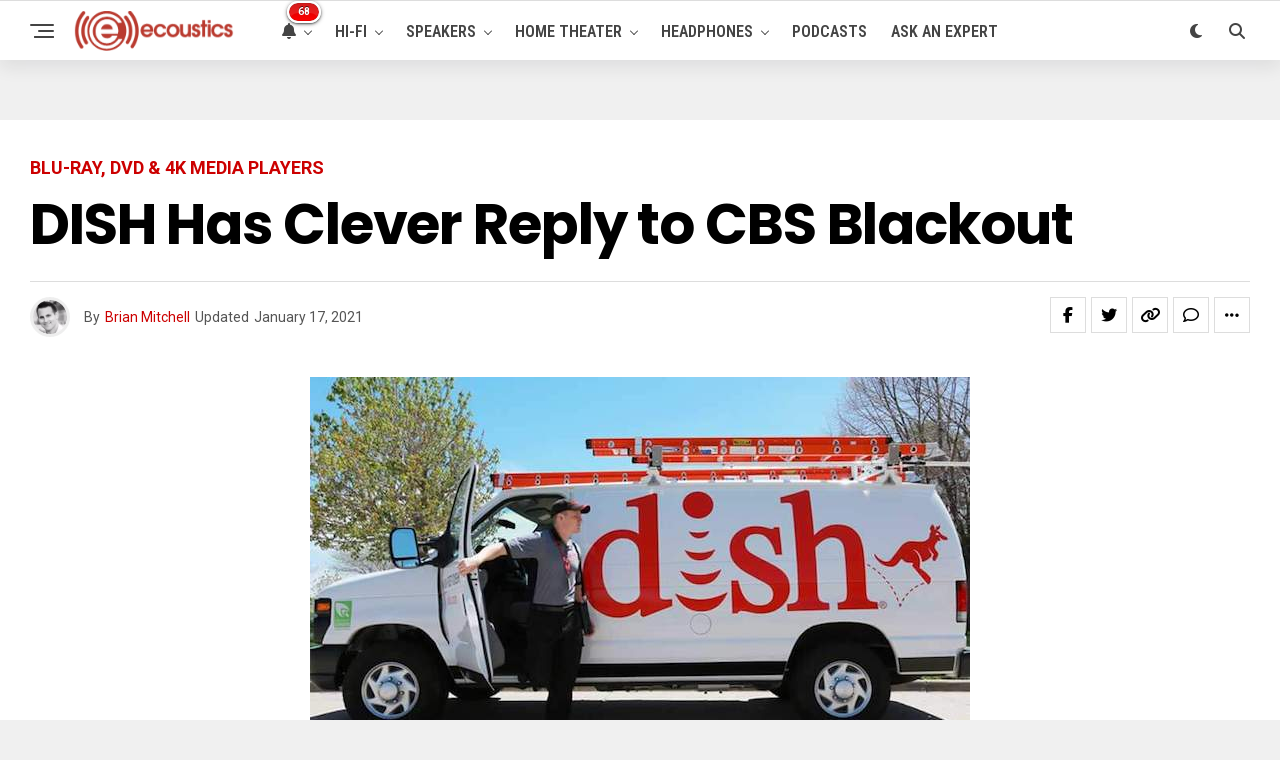

--- FILE ---
content_type: text/html; charset=utf-8
request_url: https://www.google.com/recaptcha/api2/aframe
body_size: 268
content:
<!DOCTYPE HTML><html><head><meta http-equiv="content-type" content="text/html; charset=UTF-8"></head><body><script nonce="OcvRW2PHDBIh4nX-sYUtfQ">/** Anti-fraud and anti-abuse applications only. See google.com/recaptcha */ try{var clients={'sodar':'https://pagead2.googlesyndication.com/pagead/sodar?'};window.addEventListener("message",function(a){try{if(a.source===window.parent){var b=JSON.parse(a.data);var c=clients[b['id']];if(c){var d=document.createElement('img');d.src=c+b['params']+'&rc='+(localStorage.getItem("rc::a")?sessionStorage.getItem("rc::b"):"");window.document.body.appendChild(d);sessionStorage.setItem("rc::e",parseInt(sessionStorage.getItem("rc::e")||0)+1);localStorage.setItem("rc::h",'1768997848926');}}}catch(b){}});window.parent.postMessage("_grecaptcha_ready", "*");}catch(b){}</script></body></html>